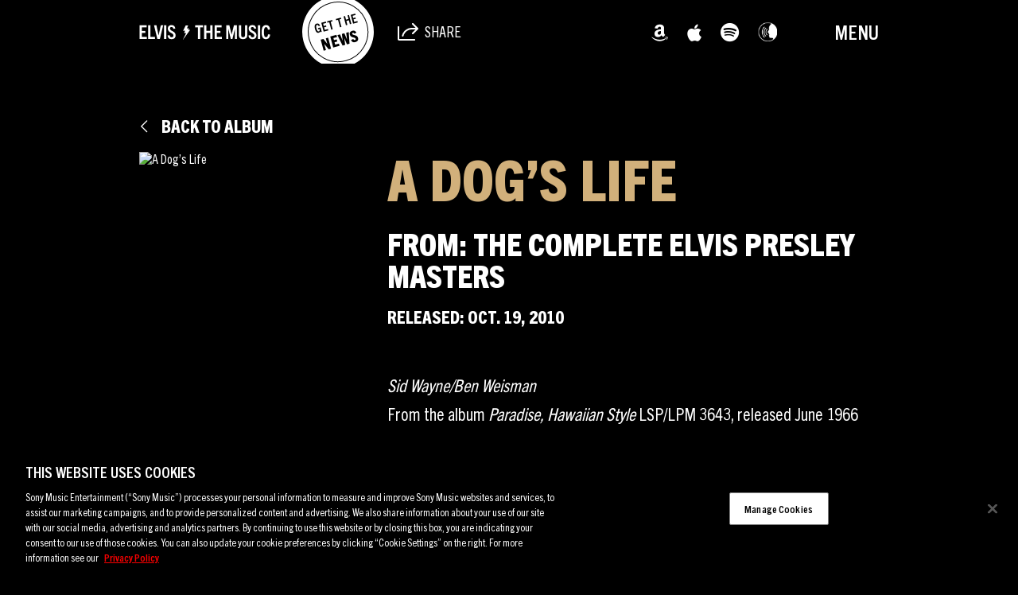

--- FILE ---
content_type: text/html; charset=UTF-8
request_url: https://sme.theappreciationengine.com/framework-v1.8/flow/496/prep?pre_cache=1&from=d61e0cd9ea6cd4b71dad3d39f6450b8a&segment=1532318&consent=&referring_url=
body_size: 72
content:
flow_1720d012573f433a240a8d0828041b29